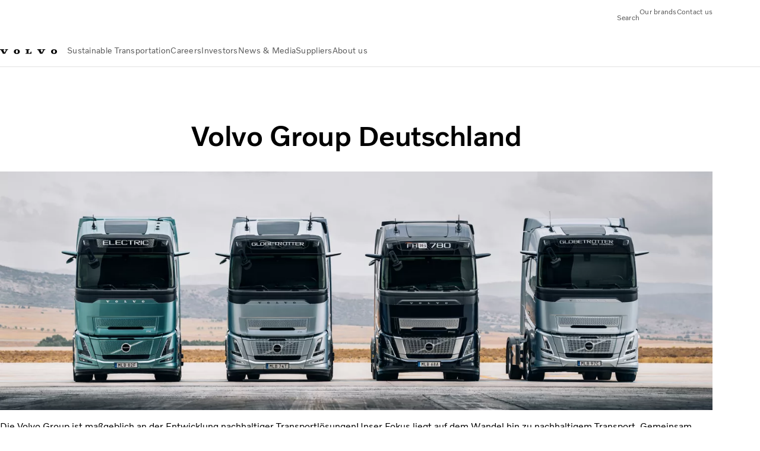

--- FILE ---
content_type: application/x-javascript
request_url: https://www.volvogroup.com/clientlibs-edge/production/20260115172347/volvo-group/publish.js
body_size: 5758
content:
(()=>{"use strict";var t,e,i,s={12836:(t,e,i)=>{i.d(e,{JF:()=>s,WS:()=>o,ZE:()=>n});const s={tagName:"vcdk-button",attributes:{disabled:"disabled",download:"download",formaction:"formaction",formenctype:"formenctype",formId:"formId",formmethod:"formmethod",formnovalidate:"formnovalidate",formtarget:"formtarget",fullWidth:"fullWidth",href:"href",hreflang:"hreflang",iconEnd:"iconEnd",iconStart:"iconStart",loading:"loading",name:"name",ping:"ping",referrerpolicy:"referrerpolicy",rel:"rel",size:"size",target:"target",themeId:"themeId",type:"type",value:"value",variant:"variant"},events:{click:"click"},selectors:{component:"vcdk-button"}},o={tagName:"vcdk-modal",attributes:{captionText:"captionText",maxHeight:"maxHeight",maxWidth:"maxWidth",open:"open",themeId:"themeId",width:"width"},events:{close:"vcdk-close"},selectors:{component:"vcdk-modal"},slots:{header:"header",footer:"modalFooter",closeButton:"close-button"}},n={tagName:"vcdk-theme-provider",attributes:{brand:"data-vcdk-brand",mode:"data-vcdk-mode",themeId:"themeId"},selectors:{component:"vcdk-theme-provider"}}},76540:(t,e,i)=>{i.d(e,{A:()=>o});var s=i(95865);function o(){window.adobeDataLayer=window.adobeDataLayer||[];const t=window.adobeDataLayer;let e={...s.A.component.data.interaction};const i=["h1","h2","h3","h4","h5","h6"];function o(t){const i={...e,...t};return Object.keys(i).forEach((t=>{return(""===(e=i[t])||null===e||e===[])&&delete i[t];var e})),o=i,{event:s.A.component.events.interaction,_volvo:{universal:{web:{component:o}}},web:{webInteraction:{type:"other"}}};var o}function n(e){const i=o(e);i&&t.push(i)}function a(){n(e)}return{init:function(t,i){e={...e,...i},function(t){t&&t.addEventListener("click",a)}(t)},interaction:n,getNearestHeading:function(t){let e="";return function t(s){if(!s)return"";const o=s.parentElement;if(!o)return"";if(e)return e;let n=[];return n=i.includes(o.tagName.toLowerCase())||o.classList.contains("font-volvo")?[o]:Array.from(o.querySelectorAll(i.join(", "))),o.classList.contains("root")?e="":0===n.length?t(o):e=n.at(-1)&&n.at(-1).textContent,e}(t)}}}},79998:(t,e,i)=>{i(78624);var s=i(62953),o=(i(97448),i(97583),i(28023),i(52100));var n=i(11881),a=i(83745),r=i(17343),l=i(49539),c=i(61253),h=i(24267),d=i(76540);const m={clickInteraction:{parent:void 0,name:"header",displayText:"logo",action:"click",title:"logo",type:"image",href:"",details:void 0,placement:"header"}},u={searchVisible:"header__search--visible",searchIcon:"header__searchIcon",anonymousHeader:"header--anonymous",dbcNavigation:"dbc-navigation"},v={brand:".header__brand",cmpSearchForm:".cmp-search__form",cmpSearchInput:".cmp-search__input",containerGroup:".header__container--group",imgLink:".img__link",header:".header",search:".header__search",searchIcon:".header__searchIcon",mainNav:".header__mainnav",mainNavigation:".main-navigation",meta:".header__meta",metaNav:".header__metanav",logo:".header__logo",topLinksList:".header__toplinks .list",topLinksIcons:".header__toplinks .cmp-list__item-icon"},p="gpp-data",f={sticky:"all",search:"visible",stickyAt:0};class b extends n.A{constructor(t,e){super(t,e,f),this.init()}setAnalytics(){this.$logoLink&&(this.analytics=(0,d.A)(),this.analyticsData={...m.clickInteraction,href:this.$logoLink.href},this.analytics.init(this.$logoLink,this.analyticsData))}init(){this.setRefs(),this.setListeners(),this.setLoggedStatus(),this.newScrollPosition=0,this.lastScrollPosition=0,this.topPos=0,this.stickyAtPosition=this.getStickyAtPosition(),this.setAnalytics(),(0,r.EG)(this.$header),this.setDesktopLogoForMobile(),this.$header.style.setProperty("--header-height",`${this.$mainNav?.offsetHeight||0+this.el.offsetHeight}px`),setTimeout((()=>this.$header.style.setProperty("--top-banner-height",`${this.$header.getBoundingClientRect().top}px`)),150),this.options.isVolvoGroup&&this.$searchInput?.setAttribute("size","small"),this.setAccessibility(),this.options.isDealerBusinessCard&&this.initDealerBusinessCardNavigation()}setRefs(){this.$searchContainer=this.find(v.search),this.$searchIcon=this.find(v.searchIcon),this.$searchInput=this.find(v.cmpSearchInput),this.$header=(0,h.gi)(this.el,v.header),this.$groupContainer=(0,h.gi)(this.$searchIcon,v.containerGroup),this.$logoLink=this.find(`${v.brand} ${v.imgLink}`),this.$metaNav=this.find(v.metaNav),this.$meta=this.find(v.meta),this.$logo=this.find(v.logo),this.$mainNav=this.$header.querySelector(v.mainNav),this.$brand=this.find(v.brand)}setListeners(){this.showHideHeaderRef=this.onScroll.bind(this),this.onResize(window.innerWidth),(0,c.Tg)([l.IX,l.CE,l.e$],this.onResize.bind(this)),document.addEventListener("click",this.onClick.bind(this)),"all"===this.options.sticky&&window.addEventListener("scroll",this.showHideHeaderRef)}setLoggedStatus(){(0,a.R)(p)||this.$header.classList.add(u.anonymousHeader)}onClick(t){const{target:e}=t;if(e.classList.contains(u.searchIcon))return void this.toggleSearchBarVisibility();e.closest(v.cmpSearchForm)||!this.options.isVolvoGroup&&(0,c.Lv)()||this.toggleSearchBarVisibility(!1,!1)}onScroll(){this.lastScrollPosition=window.scrollY,this.stickyAtPosition=this.getStickyAtPosition(),this.newScrollPosition<this.lastScrollPosition?this.topPos>-this.stickyAtPosition&&(this.topPos-=this.lastScrollPosition-this.newScrollPosition,this.topPos<-this.stickyAtPosition&&(this.topPos=-this.stickyAtPosition),this.$header.style.top=`${this.topPos}px`):this.newScrollPosition>this.lastScrollPosition&&this.topPos<0&&(this.topPos+=this.newScrollPosition-this.lastScrollPosition,this.topPos>0&&(this.topPos=0),this.$header.style.top=`${this.topPos}px`),this.newScrollPosition=this.lastScrollPosition,(0,r.EG)(this.$header,this.topPos)}setAccessibility(){if(this.options.isVolvoGroup){window.innerWidth<l.IX?(this.el.insertBefore(this.$brand,this.$meta),this.el.insertBefore(this.$searchContainer,this.$mainNav)):(this.el.insertBefore(this.$meta,this.$brand),this.el.insertBefore(this.$searchContainer,this.$mainNav))}}onResize(t){const e=t<l.IX||this.options.hiddenByDefault,i="visible"===this.options.search,s="desktop"===this.options.sticky,o=this.el.querySelectorAll(v.topLinksIcons);e?(i&&(0,r.Bt)(this.$searchContainer),s&&window.removeEventListener("scroll",this.showHideHeaderRef),this.$header.style.top=""):(i&&(0,r.kl)(this.$searchContainer),s&&window.addEventListener("scroll",this.showHideHeaderRef),o&&o.length&&o.forEach((t=>{t.setAttribute("size","16")}))),(0,r.EG)(this.$header),this.$header.style.setProperty("--top-banner-height",`${this.$header.getBoundingClientRect().top}px`),this.$header.style.setProperty("--header-height",`${this.$mainNav?.offsetHeight||0+this.el.offsetHeight}px`),this.setAccessibility()}toggleSearchBarVisibility(t=null,e=!0){const i=null!==t?t:this.$searchContainer?.hasAttribute("hidden");i?((0,r.kl)(this.$searchContainer),e&&this.$searchInput?.focus()):((0,r.Bt)(this.$searchContainer),this.$searchInput?.blur()),this.$searchContainer?.classList.toggle(u.searchVisible,i)}setDesktopLogoForMobile(){if(!this.$logo)return;const t=this.$logo.firstElementChild;this.$logo.lastElementChild.childNodes.length<=1&&t.classList.remove("hidden-phone")}getStickyAtPosition(){return this.options.isVolvoGroup?(0,c.Lv)()?this.$meta.offsetHeight:this.options.stickyAt:this.options.stickyAt>0?this.options.stickyAt:this.el.offsetHeight}initDealerBusinessCardNavigation(){const t=this.el.querySelector(v.mainNavigation),e=this.el.querySelector(v.topLinksList);if(e&&t){const i=e.cloneNode(!0);i&&(t.appendChild(i),t.classList.add(u.dbcNavigation))}}}(0,o.kz)({Header:b});var g=i(49002);const $="cmp-breadcrumb",y={classes:{invisible:`${$}--invisible`,itemActive:`${$}__item--active`,itemMinimized:`${$}__item--minimized`,oversize:`${$}--oversize`},selectors:{breadcrumb:`.${$}`,item:`.${$}__item`,itemActive:`.${$}__item--active`,itemLink:`.${$}__item-link`,list:`.${$}__list`,minimizableItem:`.${$}__item:not(:first-child):not(.${$}__item--active)`}};class w extends n.A{constructor(t,e){super(t,e),this.init()}init(){this.setRefs(),this.setListeners(),this.setUI()}setRefs(){this.list=this.find(y.selectors.list),this.items=this.findAll(y.selectors.item),this.itemsUnMinimizedSizes=this.items.map((t=>t.offsetWidth)),this.firstItem=this.items[0]}setListeners(){window.addEventListener("resize",(0,g.sg)((()=>{this.el.classList.add(y.classes.invisible)}),1)),window.addEventListener("resize",(0,g.sg)((()=>{this.setUI()}),250)),this.el.addEventListener("click",this.onClick.bind(this))}getAllItemsWidth(){return this.items.reduce(((t,e)=>t+e.offsetWidth),10)}minimizeItem(t){-1!==t&&this.items[t].classList.add(y.classes.itemMinimized)}unMinimizeItem(t){-1!==t&&this.items[t].classList.remove(y.classes.itemMinimized)}getItemToUnMinimize(){let t=null;if(this.firstItem.classList.contains(y.classes.itemMinimized))t=this.firstItem;else{const e=this.items.slice().reverse();t=e.find(((t,i)=>e[i]!==e[0]&&t.classList.contains(y.classes.itemMinimized)))}return t}getItemToMinimize(){let t=null;return t=this.items.find(((t,e)=>this.items[e]!==this.firstItem&&(t=>[y.classes.itemMinimized,y.classes.itemActive].every((e=>!t.classList.contains(e))))(t))),t||this.firstItem.classList.contains(y.classes.itemMinimized)||(t=this.firstItem),t}setSpacingVariables(){this.availableWidth=this.el.offsetWidth,this.allItemsWidth=this.getAllItemsWidth()}setSizeToBreadcrumb(){this.setSpacingVariables(),this.availableWidth<this.allItemsWidth?this.el.classList.add(y.classes.oversize):this.el.classList.remove(y.classes.oversize),this.setSpacingVariables()}setUI(){if(this.setSizeToBreadcrumb(),this.availableWidth<this.allItemsWidth)for(;this.availableWidth<this.allItemsWidth;){const t=this.items.indexOf(this.getItemToMinimize());if(this.minimizeItem(t),this.setSizeToBreadcrumb(),-1===t)break}else if(this.availableWidth>this.allItemsWidth&&this.items.some((t=>t.classList.contains(y.classes.itemMinimized))))for(;this.availableWidth>this.allItemsWidth;){const t=this.getItemToUnMinimize(),e=this.items.indexOf(t),i=this.itemsUnMinimizedSizes[e]+this.allItemsWidth;if(this.availableWidth<i)break;if(!(t&&this.availableWidth>i))break;this.unMinimizeItem(this.items.indexOf(t)),this.setSizeToBreadcrumb()}this.el.classList.remove(y.classes.invisible)}onClick(){this.items.forEach(((t,e)=>this.unMinimizeItem(e)))}}(0,o.kz)({Breadcrumb:w});var S=i(60970),k=i(70842),_=i(6585);!function(){let t,e=0;window.addEventListener("scroll",(function(){const i=window.pageYOffset||document.documentElement.scrollTop;i>e?"down"!==t&&(t="down",(0,g.w3)(window,S.SCROLL_DOWN_START),window.sessionStorage.setItem(_.En,_.vb)):i<e&&"up"!==t&&(t="up",(0,g.w3)(window,S.SCROLL_UP_START),window.sessionStorage.setItem(_.En,_.U5)),e=i<=0?0:i}))}(),k.nr&&document.querySelector("body").classList.add("browser--safari");var I=i(12836),L=i(75749);const P=t=>{if(0===t.length)return null;const e=(0,h.qg)(`<div slot="${I.WS.slots.footer}"></div>`),i=(0,h.qg)("<vcdk-modal-item></vcdk-modal-item>");return e.appendChild(i),t.forEach((t=>{const{onClick:e}=t,s=(0,h.qg)((t=>{const{label:e,ariaLabel:i="",iconEnd:s="",iconStart:o="",variant:n="primary",className:a="",size:r="medium",customAttributes:l={}}=t,c=[i?`ariaLabel="${i}"`:"",n?`${I.JF.attributes.variant}="${n}"`:"",a?`class="${a}"`:"",r?`${I.JF.attributes.size}="${r}"`:"",s?`${I.JF.attributes.iconEnd}="${s}"`:"",o?`${I.JF.attributes.iconStart}="${o}"`:"",...Object.entries(l).map((([t,e])=>`${t}="${e}"`))].filter(Boolean).join(" ");return`<${I.JF.tagName} ${c}>${e}</${I.JF.tagName}>`})(t));e&&"function"==typeof e&&s.addEventListener(I.JF.events.click,(t=>{e(t)})),i.appendChild(s)})),e};class C{constructor(){return C.instance||(this.modals={},C.instance=this),C.instance}createModal({id:t,headerTitle:e,closable:i=!0,content:s,actionButtons:o=[],extraClass:n="",width:a="",onShow:r,onClose:l}){const c=this.getModal(t);if(c)return c;const d=(({open:t=!1,captionText:e="",className:i="",content:s="",headerTitle:o="",maxHeight:n="",maxWidth:a="",width:r="",modalId:l="",actionButtons:c=[],onVCDKClose:d=null})=>{const m=(0,L.Ex)(),u=[m?`${I.WS.attributes.themeId}="${m}"`:"",t?`${I.WS.attributes.open}="${t}"`:"",e?`${I.WS.attributes.captionText}="${e}"`:"",n?`${I.WS.attributes.maxHeight}="${n}"`:"",a?`${I.WS.attributes.maxWidth}="${a}"`:"",i?`class="${i}"`:"",l?`data-modal-id="${l}"`:"",r?`${I.WS.attributes.width}="${r}"`:""].filter(Boolean).join(" "),v=(0,h.qg)(`\n        <${I.WS.tagName} ${u}>\n            <span slot="${I.WS.slots.header}">${o}</span>\n            ${s}\n        </${I.WS.tagName}>\n    `);if(v.addEventListener(I.WS.events.close,(t=>{"function"==typeof d&&d(t)})),c.length){const t=P(c);t&&v.appendChild(t)}return v})({context:document.body,open:!1,headerTitle:e,content:s,closable:i,modalId:t,className:`${n}`,actionButtons:o,width:a});return document.body.appendChild(d),this.modals[t]={dialog:d,onShow:r,onClose:l},d.addEventListener(I.WS.events.close,(e=>{e.stopPropagation(),!1!==i&&this.closeModal(t)})),this.modals[t]}getModal(t){return this.modals[t]}showModal(t){const e=this.getModal(t);e&&(e.dialog.setAttribute(I.WS.attributes.open,!0),e.onShow&&e.onShow())}closeModal(t){const e=this.getModal(t);e&&(e.dialog.removeAttribute(I.WS.attributes.open),e.onClose&&e.onClose())}}const z=new C;Object.freeze(z);i(48494);window.pubsub=(0,s.A)(),(0,o.eF)(),(0,o.lB)()},95865:(t,e,i)=>{i.d(e,{A:()=>o});const s={URL:"",language:"",name:"",milestone:"",type:""},o={application:{events:{interaction:"applicationInteraction"},data:{interaction:{name:"",stepNumber:"",stepName:"",subStep:"",action:"",selectedOptions:null,applicationInteraction:{value:1}}}},component:{events:{interaction:"componentInteraction"},data:{interaction:{parent:"",name:"",displayText:"",action:"",title:"",type:"",href:"",details:"",placement:"",selectedOptions:void 0,componentInteraction:{value:1}}}},form:{events:{error:"formSubmitError",success:"formSubmitSuccess",view:"formView"},data:{success:{formSubmitSuccess:{value:1}},error:{formSubmitError:{value:1}},view:{formView:{value:1}}}},download:{eventName:"fileDownload",fixedValues:{download:"download",downloadlist:"downloadlist",eventList:"eventlist",eventInformation:"event information",calendar:"calendar"}},scroll:{events:{interaction:"siteScroll"},data:{interaction:{siteScroll:{value:1},depth:""}},values:{percentages:[25,50,75,100]}},video:{events:{milestone:"videoMilestone",pause:"videoPause",play:"videoPlay"},data:{milestone:{...s,videoMilestone:{value:1}},pause:{...s,videoPause:{value:1}},play:{...s,videoPlay:{value:1}}},values:{milestones:[0,25,50,75,95]}},searchResultClick:{events:{searchResultClick:"searchResultClick"},data:{term:void 0,results:{numberPerPage:void 0,numberTotal:void 0,clickedResult:{index:void 0,title:void 0,url:void 0,category:void 0}},searchResultClick:{value:1},location:void 0,type:"QR"}},siteSearch:{events:{siteSearch:"siteSearch"},data:{autoComplete:{clicked:!1,value:void 0},term:void 0,results:{numberPerPage:void 0,numberTotal:void 0},siteSearch:{value:1},selectedOptions:void 0,location:void 0,type:"QR"}},attributes:{analyticsForm:"data-analytics-form"},selectors:{invalidFormControls:":invalid:not(form),vcdk-dropdown[error],vcdk-checkbox-group[error],vcdk-radio-group[error]",downloadLink:".eventlist__downloadLink"}}}},o={};function n(t){var e=o[t];if(void 0!==e)return e.exports;var i=o[t]={exports:{}};return s[t](i,i.exports,n),i.exports}n.m=s,t=[],n.O=(e,i,s,o)=>{if(!i){var a=1/0;for(h=0;h<t.length;h++){i=t[h][0],s=t[h][1],o=t[h][2];for(var r=!0,l=0;l<i.length;l++)(!1&o||a>=o)&&Object.keys(n.O).every((t=>n.O[t](i[l])))?i.splice(l--,1):(r=!1,o<a&&(a=o));if(r){t.splice(h--,1);var c=s();void 0!==c&&(e=c)}}return e}o=o||0;for(var h=t.length;h>0&&t[h-1][2]>o;h--)t[h]=t[h-1];t[h]=[i,s,o]},n.n=t=>{var e=t&&t.__esModule?()=>t.default:()=>t;return n.d(e,{a:e}),e},i=Object.getPrototypeOf?t=>Object.getPrototypeOf(t):t=>t.__proto__,n.t=function(t,s){if(1&s&&(t=this(t)),8&s)return t;if("object"==typeof t&&t){if(4&s&&t.__esModule)return t;if(16&s&&"function"==typeof t.then)return t}var o=Object.create(null);n.r(o);var a={};e=e||[null,i({}),i([]),i(i)];for(var r=2&s&&t;"object"==typeof r&&!~e.indexOf(r);r=i(r))Object.getOwnPropertyNames(r).forEach((e=>a[e]=()=>t[e]));return a.default=()=>t,n.d(o,a),o},n.d=(t,e)=>{for(var i in e)n.o(e,i)&&!n.o(t,i)&&Object.defineProperty(t,i,{enumerable:!0,get:e[i]})},n.g=function(){if("object"==typeof globalThis)return globalThis;try{return this||new Function("return this")()}catch(t){if("object"==typeof window)return window}}(),n.o=(t,e)=>Object.prototype.hasOwnProperty.call(t,e),n.r=t=>{"undefined"!=typeof Symbol&&Symbol.toStringTag&&Object.defineProperty(t,Symbol.toStringTag,{value:"Module"}),Object.defineProperty(t,"__esModule",{value:!0})},n.j=6783,(()=>{var t={6783:0};n.O.j=e=>0===t[e];var e=(e,i)=>{var s,o,a=i[0],r=i[1],l=i[2],c=0;if(a.some((e=>0!==t[e]))){for(s in r)n.o(r,s)&&(n.m[s]=r[s]);if(l)var h=l(n)}for(e&&e(i);c<a.length;c++)o=a[c],n.o(t,o)&&t[o]&&t[o][0](),t[o]=0;return n.O(h)},i=self.webpackChunkvolvo_fe_build=self.webpackChunkvolvo_fe_build||[];i.forEach(e.bind(null,0)),i.push=e.bind(null,i.push.bind(i))})();var a=n.O(void 0,[1866],(()=>n(79998)));a=n.O(a)})();

--- FILE ---
content_type: application/x-javascript
request_url: https://www.volvogroup.com/clientlibs-edge/production/20260115172347/shared/components/content/articlelist.js
body_size: 2112
content:
(()=>{"use strict";var e,t,r,a={12836:(e,t,r)=>{r.d(t,{E6:()=>a,Kb:()=>n});const a={tagName:"vcdk-dropdown",attributes:{clearable:"clearable",disableCloseOnSelect:"disableCloseOnSelect",disabled:"disabled",error:"error",filterInput:"filterInput",floatingLabel:"floatingLabel",helperText:"helperText",label:"label",multi:"multi",name:"name",open:"open",placeholder:"placeholder",placement:"placement",readonly:"readonly",required:"required",singleChip:"singleChip",size:"size",value:"value"},events:{change:"vcdk-dropdown-change",input:"vcdk-dropdown-input",close:"vcdk-close"},properties:{filterOptions:"filterOptions",popoverContainer:"popoverContainer",dropdownContext:"dropdownContext",getInputRef:"getInputRef"},selectors:{component:"vcdk-dropdown"}},n={tagName:"vcdk-icon-button",attributes:{icon:"icon",filled:"filled",size:"size",variant:"variant",disabled:"disabled",href:"href",download:"download",hreflang:"hreflang",ping:"ping",referrerPolicy:"referrerPolicy",rel:"rel",target:"target",form:"form",formaction:"formaction",formenctype:"formenctype",formmethod:"formmethod",formnovalidate:"formnovalidate",formtarget:"formtarget",name:"name",type:"type",value:"value",tabIndex:"tabIndex",autofocus:"autofocus",buttonRole:"button-role",buttonAriaLabel:"button-aria-label",buttonAriaControls:"button-aria-controls",buttonAriaExpanded:"button-aria-expanded",buttonAriaHaspopup:"button-aria-haspopup"},properties:{buttonAriaLabel:"buttonAriaLabel",buttonRole:"buttonRole",buttonAriaControls:"buttonAriaControls",buttonAriaExpanded:"buttonAriaExpanded",buttonAriaHaspopup:"buttonAriaHaspopup"},selectors:{component:"vcdk-icon-button"}}},75171:(e,t,r)=>{var a=r(93026),n=r(73029);function o(e){const t=e.imageUrl||e.dmAsset&&e.dmAsset.video,r=e.dmAsset&&e.dmAsset.video?`\n        <div class="img__asset cmp-image__image" title="${e.dmAsset.title}"><video controls autoplay muted src="${e.dmAsset.dmServer}is/content/${e.dmAsset.dmName}"></video></div>`:`<img class="articlelist__imageImg" src="${e.imageUrl}" alt="#{caption}" style="object-position: #{focalPointValue};" />\n        `,a=e.hideDate?"":'<span class="articlelist__headerTimeDate">#{dateFormat}</span>',o=!e.hideDate||e.readTime||e.mobileReadTime?`<p class="articlelist__headerTime">\n              ${a}\n              <span class="articlelist__headerTimeReading">#{readTime}</span>\n              <span class="articlelist__headerTimeReading--mobile">#{mobileReadTime}</span>\n            </p>`:"",i=e.forcedExternalLink?"_blank":"_self",l=`\n        <li class="articlelist__item ${t?"":"articlelist__item--no-media"}">\n            <header class="articlelist__header">\n                <p class="articlelist__headerCaption">#{category}</p>\n                 ${o}\n                <h3 class="articlelist__headerTitle">\n                    <a href="#{pageUrl}" target="${i}">#{title}</a>\n                </h3>\n            </header>\n            ${t?`\n                <div class="articlelist__image">\n                    <a href="#{pageUrl}" target="${i}">\n                        ${r}\n                    </a>\n                </div>`:""}\n            <section class="articlelist__content">\n                <p class="articlelist__contentText">#{description}</p>\n                ${e.downloads?`\n                    <ul class="articlelist__contentDownload">\n                        ${e.downloads.map((e=>`\n                                <li>\n                                    <a class="articlelist__contentDownloadItem" href="${e.url}" target="_blank">${e.name} (${e.extension}, ${e.size})</a>\n                                </li>\n                            `)).join("")}\n                    </ul>`:""}\n            </section>\n        </li>\n    `;return(0,n.r)(l)(e)}var i=r(52100);class l extends a.A{constructor(e,t){super(e,{...t,template:o})}}(0,i.kz)({ArticleList:l})}},n={};function o(e){var t=n[e];if(void 0!==t)return t.exports;var r=n[e]={exports:{}};return a[e](r,r.exports,o),r.exports}o.m=a,e=[],o.O=(t,r,a,n)=>{if(!r){var i=1/0;for(c=0;c<e.length;c++){r=e[c][0],a=e[c][1],n=e[c][2];for(var l=!0,s=0;s<r.length;s++)(!1&n||i>=n)&&Object.keys(o.O).every((e=>o.O[e](r[s])))?r.splice(s--,1):(l=!1,n<i&&(i=n));if(l){e.splice(c--,1);var d=a();void 0!==d&&(t=d)}}return t}n=n||0;for(var c=e.length;c>0&&e[c-1][2]>n;c--)e[c]=e[c-1];e[c]=[r,a,n]},o.n=e=>{var t=e&&e.__esModule?()=>e.default:()=>e;return o.d(t,{a:t}),t},r=Object.getPrototypeOf?e=>Object.getPrototypeOf(e):e=>e.__proto__,o.t=function(e,a){if(1&a&&(e=this(e)),8&a)return e;if("object"==typeof e&&e){if(4&a&&e.__esModule)return e;if(16&a&&"function"==typeof e.then)return e}var n=Object.create(null);o.r(n);var i={};t=t||[null,r({}),r([]),r(r)];for(var l=2&a&&e;"object"==typeof l&&!~t.indexOf(l);l=r(l))Object.getOwnPropertyNames(l).forEach((t=>i[t]=()=>e[t]));return i.default=()=>e,o.d(n,i),n},o.d=(e,t)=>{for(var r in t)o.o(t,r)&&!o.o(e,r)&&Object.defineProperty(e,r,{enumerable:!0,get:t[r]})},o.g=function(){if("object"==typeof globalThis)return globalThis;try{return this||new Function("return this")()}catch(e){if("object"==typeof window)return window}}(),o.o=(e,t)=>Object.prototype.hasOwnProperty.call(e,t),o.r=e=>{"undefined"!=typeof Symbol&&Symbol.toStringTag&&Object.defineProperty(e,Symbol.toStringTag,{value:"Module"}),Object.defineProperty(e,"__esModule",{value:!0})},o.j=9424,(()=>{var e={9424:0};o.O.j=t=>0===e[t];var t=(t,r)=>{var a,n,i=r[0],l=r[1],s=r[2],d=0;if(i.some((t=>0!==e[t]))){for(a in l)o.o(l,a)&&(o.m[a]=l[a]);if(s)var c=s(o)}for(t&&t(r);d<i.length;d++)n=i[d],o.o(e,n)&&e[n]&&e[n][0](),e[n]=0;return o.O(c)},r=self.webpackChunkvolvo_fe_build=self.webpackChunkvolvo_fe_build||[];r.forEach(t.bind(null,0)),r.push=t.bind(null,r.push.bind(r))})();var i=o.O(void 0,[1866],(()=>o(75171)));i=o.O(i)})();